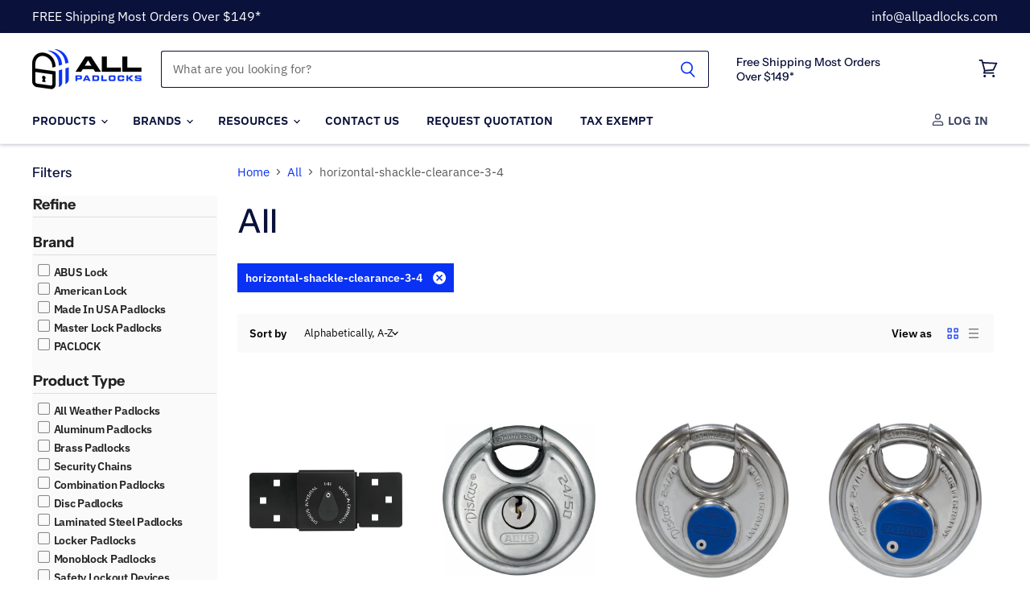

--- FILE ---
content_type: text/javascript;charset=UTF-8
request_url: https://www.shopperapproved.com/widgets/aggregates/36827/9200782535.js
body_size: -214
content:

//Write to /var/www/releases/7546_49102e140f871151b67a71fe3ea626837b2abc3a/cached/widgets/aggregates/36827/9200782535.js
var sa_cached = false;

var sa_filename = '/widgets/aggregates/36827/9200782535.js';
(function(){//No reviews. 0 : 1 
// Cached 2026-01-16 11:59:26



if (typeof(sa_cached) == 'undefined') {
    sa_cached = '1';
}
else {
    sa_cached = (sa_cached) ? '1' : '0';
}
if (typeof(sa_filename) != 'undefined') {
    const sa_this = document.querySelector('script[src*="'+sa_filename+'"]');
    let sa_file = (sa_this) ? sa_this.getAttribute('src'): null;
    if (!sa_file) {
        sa_file = sa_filename;
    }
}
}) ();


--- FILE ---
content_type: text/javascript;charset=UTF-8
request_url: https://www.shopperapproved.com/widgets/aggregates/36827/4127323847.js
body_size: -214
content:

//Write to /var/www/releases/7546_49102e140f871151b67a71fe3ea626837b2abc3a/cached/widgets/aggregates/36827/4127323847.js
var sa_cached = false;

var sa_filename = '/widgets/aggregates/36827/4127323847.js';
(function(){//No reviews. 0 : 1 
// Cached 2026-01-16 11:59:26



if (typeof(sa_cached) == 'undefined') {
    sa_cached = '1';
}
else {
    sa_cached = (sa_cached) ? '1' : '0';
}
if (typeof(sa_filename) != 'undefined') {
    const sa_this = document.querySelector('script[src*="'+sa_filename+'"]');
    let sa_file = (sa_this) ? sa_this.getAttribute('src'): null;
    if (!sa_file) {
        sa_file = sa_filename;
    }
}
}) ();


--- FILE ---
content_type: text/javascript;charset=UTF-8
request_url: https://www.shopperapproved.com/widgets/aggregates/36827/4127282183.js
body_size: 67
content:

//Write to /var/www/releases/7546_49102e140f871151b67a71fe3ea626837b2abc3a/cached/widgets/aggregates/36827/4127282183.js
var sa_cached = false;

var sa_filename = '/widgets/aggregates/36827/4127282183.js';
(function(){// Cached 2026-01-16 11:59:26


let html = '<div tabindex=\'0\' aria-label=\'5-star overall rating\' id=\"sa_grp_4127282183\" class=\"group-stars\"><span class=\"on\"></span><span class=\"on\"></span><span class=\"on\"></span><span class=\"on\"></span><span class=\"on\"></span><span class=\"ind_cnt low\"><span class=\"ind_cnt_num\">2</span> <span class=\"ind_cnt_desc\">reviews</span></span></div>';

let starContainers = document.querySelectorAll('.star_container.' + CSS.escape('4127282183'));
for (let i = 0; i < starContainers.length; i++) {
    starContainers[i].innerHTML = html;
}

if (typeof(sa_filled_aggregate) == 'undefined') {
    //let sa_filled_aggregate = {};
	let sa_filled_aggregate = [];
    sa_filled_aggregate['4127282183'] = { 'Count':2, 'Average':5 };
} else {
    sa_filled_aggregate['4127282183'] = { 'Count':2, 'Average':5 };
}
    


if (typeof(sa_cached) == 'undefined') {
    sa_cached = '1';
}
else {
    sa_cached = (sa_cached) ? '1' : '0';
}
if (typeof(sa_filename) != 'undefined') {
    const sa_this = document.querySelector('script[src*="'+sa_filename+'"]');
    let sa_file = (sa_this) ? sa_this.getAttribute('src'): null;
    if (!sa_file) {
        sa_file = sa_filename;
    }
}
}) ();


--- FILE ---
content_type: text/javascript;charset=UTF-8
request_url: https://www.shopperapproved.com/widgets/aggregates/36827/6642826695.js
body_size: -210
content:

//Write to /var/www/releases/7546_49102e140f871151b67a71fe3ea626837b2abc3a/cached/widgets/aggregates/36827/6642826695.js
var sa_cached = false;

var sa_filename = '/widgets/aggregates/36827/6642826695.js';
(function(){//No reviews. 0 : 1 
// Cached 2026-01-16 11:59:26



if (typeof(sa_cached) == 'undefined') {
    sa_cached = '1';
}
else {
    sa_cached = (sa_cached) ? '1' : '0';
}
if (typeof(sa_filename) != 'undefined') {
    const sa_this = document.querySelector('script[src*="'+sa_filename+'"]');
    let sa_file = (sa_this) ? sa_this.getAttribute('src'): null;
    if (!sa_file) {
        sa_file = sa_filename;
    }
}
}) ();


--- FILE ---
content_type: text/javascript;charset=UTF-8
request_url: https://www.shopperapproved.com/widgets/aggregates/36827/4127290183.js
body_size: -214
content:

//Write to /var/www/releases/7546_49102e140f871151b67a71fe3ea626837b2abc3a/cached/widgets/aggregates/36827/4127290183.js
var sa_cached = false;

var sa_filename = '/widgets/aggregates/36827/4127290183.js';
(function(){//No reviews. 0 : 1 
// Cached 2026-01-16 11:59:25



if (typeof(sa_cached) == 'undefined') {
    sa_cached = '1';
}
else {
    sa_cached = (sa_cached) ? '1' : '0';
}
if (typeof(sa_filename) != 'undefined') {
    const sa_this = document.querySelector('script[src*="'+sa_filename+'"]');
    let sa_file = (sa_this) ? sa_this.getAttribute('src'): null;
    if (!sa_file) {
        sa_file = sa_filename;
    }
}
}) ();


--- FILE ---
content_type: text/javascript;charset=UTF-8
request_url: https://www.shopperapproved.com/widgets/aggregates/36827/4127609415.js
body_size: -191
content:

//Write to /var/www/releases/7546_49102e140f871151b67a71fe3ea626837b2abc3a/cached/widgets/aggregates/36827/4127609415.js
var sa_cached = false;

var sa_filename = '/widgets/aggregates/36827/4127609415.js';
(function(){//No reviews. 0 : 1 
// Cached 2026-01-16 12:29:25



if (typeof(sa_cached) == 'undefined') {
    sa_cached = '1';
}
else {
    sa_cached = (sa_cached) ? '1' : '0';
}
if (typeof(sa_filename) != 'undefined') {
    const sa_this = document.querySelector('script[src*="'+sa_filename+'"]');
    let sa_file = (sa_this) ? sa_this.getAttribute('src'): null;
    if (!sa_file) {
        sa_file = sa_filename;
    }
}
}) ();


--- FILE ---
content_type: text/javascript;charset=UTF-8
request_url: https://www.shopperapproved.com/widgets/aggregates/36827/6518285063.js
body_size: -187
content:

//Write to /var/www/releases/7546_49102e140f871151b67a71fe3ea626837b2abc3a/cached/widgets/aggregates/36827/6518285063.js
var sa_cached = false;

var sa_filename = '/widgets/aggregates/36827/6518285063.js';
(function(){//No reviews. 0 : 1 
// Cached 2026-01-16 10:21:48



if (typeof(sa_cached) == 'undefined') {
    sa_cached = '1';
}
else {
    sa_cached = (sa_cached) ? '1' : '0';
}
if (typeof(sa_filename) != 'undefined') {
    const sa_this = document.querySelector('script[src*="'+sa_filename+'"]');
    let sa_file = (sa_this) ? sa_this.getAttribute('src'): null;
    if (!sa_file) {
        sa_file = sa_filename;
    }
}
}) ();


--- FILE ---
content_type: text/javascript;charset=UTF-8
request_url: https://www.shopperapproved.com/widgets/aggregates/36827/6642689991.js
body_size: 86
content:

//Write to /var/www/releases/7546_49102e140f871151b67a71fe3ea626837b2abc3a/cached/widgets/aggregates/36827/6642689991.js
var sa_cached = false;

var sa_filename = '/widgets/aggregates/36827/6642689991.js';
(function(){// Cached 2026-01-16 11:22:43


let html = '<div tabindex=\'0\' aria-label=\'5-star overall rating\' id=\"sa_grp_6642689991\" class=\"group-stars\"><span class=\"on\"></span><span class=\"on\"></span><span class=\"on\"></span><span class=\"on\"></span><span class=\"on\"></span><span class=\"ind_cnt low\"><span class=\"ind_cnt_num\">3</span> <span class=\"ind_cnt_desc\">reviews</span></span></div>';

let starContainers = document.querySelectorAll('.star_container.' + CSS.escape('6642689991'));
for (let i = 0; i < starContainers.length; i++) {
    starContainers[i].innerHTML = html;
}

if (typeof(sa_filled_aggregate) == 'undefined') {
    //let sa_filled_aggregate = {};
	let sa_filled_aggregate = [];
    sa_filled_aggregate['6642689991'] = { 'Count':3, 'Average':5 };
} else {
    sa_filled_aggregate['6642689991'] = { 'Count':3, 'Average':5 };
}
    


if (typeof(sa_cached) == 'undefined') {
    sa_cached = '1';
}
else {
    sa_cached = (sa_cached) ? '1' : '0';
}
if (typeof(sa_filename) != 'undefined') {
    const sa_this = document.querySelector('script[src*="'+sa_filename+'"]');
    let sa_file = (sa_this) ? sa_this.getAttribute('src'): null;
    if (!sa_file) {
        sa_file = sa_filename;
    }
}
}) ();


--- FILE ---
content_type: text/javascript;charset=UTF-8
request_url: https://www.shopperapproved.com/widgets/aggregates/36827/4127625991.js
body_size: -188
content:

//Write to /var/www/releases/7546_49102e140f871151b67a71fe3ea626837b2abc3a/cached/widgets/aggregates/36827/4127625991.js
var sa_cached = false;

var sa_filename = '/widgets/aggregates/36827/4127625991.js';
(function(){//No reviews. 0 : 1 
// Cached 2026-01-16 12:21:11



if (typeof(sa_cached) == 'undefined') {
    sa_cached = '1';
}
else {
    sa_cached = (sa_cached) ? '1' : '0';
}
if (typeof(sa_filename) != 'undefined') {
    const sa_this = document.querySelector('script[src*="'+sa_filename+'"]');
    let sa_file = (sa_this) ? sa_this.getAttribute('src'): null;
    if (!sa_file) {
        sa_file = sa_filename;
    }
}
}) ();


--- FILE ---
content_type: text/javascript;charset=UTF-8
request_url: https://www.shopperapproved.com/widgets/aggregates/36827/7564482543810.js
body_size: 98
content:

//Write to /var/www/releases/7546_49102e140f871151b67a71fe3ea626837b2abc3a/cached/widgets/aggregates/36827/7564482543810.js
var sa_cached = false;

var sa_filename = '/widgets/aggregates/36827/7564482543810.js';
(function(){// Cached 2026-01-16 12:56:26


let html = '<div tabindex=\'0\' aria-label=\'4-star overall rating\' id=\"sa_grp_7564482543810\" class=\"group-stars\"><span class=\"on\"></span><span class=\"on\"></span><span class=\"on\"></span><span class=\"on\"></span><span style=\"\" class=\"off\"></span><span class=\"ind_cnt low\"><span class=\"ind_cnt_num\">1</span> <span class=\"ind_cnt_desc\">review</span></span></div>';

let starContainers = document.querySelectorAll('.star_container.' + CSS.escape('7564482543810'));
for (let i = 0; i < starContainers.length; i++) {
    starContainers[i].innerHTML = html;
}

if (typeof(sa_filled_aggregate) == 'undefined') {
    //let sa_filled_aggregate = {};
	let sa_filled_aggregate = [];
    sa_filled_aggregate['7564482543810'] = { 'Count':1, 'Average':4 };
} else {
    sa_filled_aggregate['7564482543810'] = { 'Count':1, 'Average':4 };
}
    


if (typeof(sa_cached) == 'undefined') {
    sa_cached = '1';
}
else {
    sa_cached = (sa_cached) ? '1' : '0';
}
if (typeof(sa_filename) != 'undefined') {
    const sa_this = document.querySelector('script[src*="'+sa_filename+'"]');
    let sa_file = (sa_this) ? sa_this.getAttribute('src'): null;
    if (!sa_file) {
        sa_file = sa_filename;
    }
}
}) ();


--- FILE ---
content_type: text/javascript;charset=UTF-8
request_url: https://www.shopperapproved.com/widgets/aggregates/36827/4127619783.js
body_size: 98
content:

//Write to /var/www/releases/7546_49102e140f871151b67a71fe3ea626837b2abc3a/cached/widgets/aggregates/36827/4127619783.js
var sa_cached = false;

var sa_filename = '/widgets/aggregates/36827/4127619783.js';
(function(){// Cached 2026-01-16 13:34:22


let html = '<div tabindex=\'0\' aria-label=\'1-star overall rating\' id=\"sa_grp_4127619783\" class=\"group-stars\"><span class=\"on\"></span><span style=\"\" class=\"off\"></span><span style=\"\" class=\"off\"></span><span style=\"\" class=\"off\"></span><span style=\"\" class=\"off\"></span><span class=\"ind_cnt low\"><span class=\"ind_cnt_num\">1</span> <span class=\"ind_cnt_desc\">review</span></span></div>';

let starContainers = document.querySelectorAll('.star_container.' + CSS.escape('4127619783'));
for (let i = 0; i < starContainers.length; i++) {
    starContainers[i].innerHTML = html;
}

if (typeof(sa_filled_aggregate) == 'undefined') {
    //let sa_filled_aggregate = {};
	let sa_filled_aggregate = [];
    sa_filled_aggregate['4127619783'] = { 'Count':1, 'Average':1 };
} else {
    sa_filled_aggregate['4127619783'] = { 'Count':1, 'Average':1 };
}
    


if (typeof(sa_cached) == 'undefined') {
    sa_cached = '1';
}
else {
    sa_cached = (sa_cached) ? '1' : '0';
}
if (typeof(sa_filename) != 'undefined') {
    const sa_this = document.querySelector('script[src*="'+sa_filename+'"]');
    let sa_file = (sa_this) ? sa_this.getAttribute('src'): null;
    if (!sa_file) {
        sa_file = sa_filename;
    }
}
}) ();


--- FILE ---
content_type: text/javascript;charset=UTF-8
request_url: https://www.shopperapproved.com/widgets/aggregates/36827/6441520647.js
body_size: 86
content:

//Write to /var/www/releases/7546_49102e140f871151b67a71fe3ea626837b2abc3a/cached/widgets/aggregates/36827/6441520647.js
var sa_cached = false;

var sa_filename = '/widgets/aggregates/36827/6441520647.js';
(function(){// Cached 2026-01-16 11:58:43


let html = '<div tabindex=\'0\' aria-label=\'5-star overall rating\' id=\"sa_grp_6441520647\" class=\"group-stars\"><span class=\"on\"></span><span class=\"on\"></span><span class=\"on\"></span><span class=\"on\"></span><span class=\"on\"></span><span class=\"ind_cnt low\"><span class=\"ind_cnt_num\">5</span> <span class=\"ind_cnt_desc\">reviews</span></span></div>';

let starContainers = document.querySelectorAll('.star_container.' + CSS.escape('6441520647'));
for (let i = 0; i < starContainers.length; i++) {
    starContainers[i].innerHTML = html;
}

if (typeof(sa_filled_aggregate) == 'undefined') {
    //let sa_filled_aggregate = {};
	let sa_filled_aggregate = [];
    sa_filled_aggregate['6441520647'] = { 'Count':5, 'Average':5 };
} else {
    sa_filled_aggregate['6441520647'] = { 'Count':5, 'Average':5 };
}
    


if (typeof(sa_cached) == 'undefined') {
    sa_cached = '1';
}
else {
    sa_cached = (sa_cached) ? '1' : '0';
}
if (typeof(sa_filename) != 'undefined') {
    const sa_this = document.querySelector('script[src*="'+sa_filename+'"]');
    let sa_file = (sa_this) ? sa_this.getAttribute('src'): null;
    if (!sa_file) {
        sa_file = sa_filename;
    }
}
}) ();


--- FILE ---
content_type: text/javascript;charset=UTF-8
request_url: https://www.shopperapproved.com/widgets/aggregates/36827/6353833543.js
body_size: 86
content:

//Write to /var/www/releases/7546_49102e140f871151b67a71fe3ea626837b2abc3a/cached/widgets/aggregates/36827/6353833543.js
var sa_cached = false;

var sa_filename = '/widgets/aggregates/36827/6353833543.js';
(function(){// Cached 2026-01-16 12:55:49


let html = '<div tabindex=\'0\' aria-label=\'5-star overall rating\' id=\"sa_grp_6353833543\" class=\"group-stars\"><span class=\"on\"></span><span class=\"on\"></span><span class=\"on\"></span><span class=\"on\"></span><span class=\"on\"></span><span class=\"ind_cnt low\"><span class=\"ind_cnt_num\">5</span> <span class=\"ind_cnt_desc\">reviews</span></span></div>';

let starContainers = document.querySelectorAll('.star_container.' + CSS.escape('6353833543'));
for (let i = 0; i < starContainers.length; i++) {
    starContainers[i].innerHTML = html;
}

if (typeof(sa_filled_aggregate) == 'undefined') {
    //let sa_filled_aggregate = {};
	let sa_filled_aggregate = [];
    sa_filled_aggregate['6353833543'] = { 'Count':5, 'Average':5 };
} else {
    sa_filled_aggregate['6353833543'] = { 'Count':5, 'Average':5 };
}
    


if (typeof(sa_cached) == 'undefined') {
    sa_cached = '1';
}
else {
    sa_cached = (sa_cached) ? '1' : '0';
}
if (typeof(sa_filename) != 'undefined') {
    const sa_this = document.querySelector('script[src*="'+sa_filename+'"]');
    let sa_file = (sa_this) ? sa_this.getAttribute('src'): null;
    if (!sa_file) {
        sa_file = sa_filename;
    }
}
}) ();


--- FILE ---
content_type: text/javascript;charset=UTF-8
request_url: https://www.shopperapproved.com/widgets/aggregates/36827/4127614471.js
body_size: 90
content:

//Write to /var/www/releases/7546_49102e140f871151b67a71fe3ea626837b2abc3a/cached/widgets/aggregates/36827/4127614471.js
var sa_cached = false;

var sa_filename = '/widgets/aggregates/36827/4127614471.js';
(function(){// Cached 2026-01-16 12:21:12


let html = '<div tabindex=\'0\' aria-label=\'5-star overall rating\' id=\"sa_grp_4127614471\" class=\"group-stars\"><span class=\"on\"></span><span class=\"on\"></span><span class=\"on\"></span><span class=\"on\"></span><span class=\"on\"></span><span class=\"ind_cnt low\"><span class=\"ind_cnt_num\">4</span> <span class=\"ind_cnt_desc\">reviews</span></span></div>';

let starContainers = document.querySelectorAll('.star_container.' + CSS.escape('4127614471'));
for (let i = 0; i < starContainers.length; i++) {
    starContainers[i].innerHTML = html;
}

if (typeof(sa_filled_aggregate) == 'undefined') {
    //let sa_filled_aggregate = {};
	let sa_filled_aggregate = [];
    sa_filled_aggregate['4127614471'] = { 'Count':4, 'Average':5 };
} else {
    sa_filled_aggregate['4127614471'] = { 'Count':4, 'Average':5 };
}
    


if (typeof(sa_cached) == 'undefined') {
    sa_cached = '1';
}
else {
    sa_cached = (sa_cached) ? '1' : '0';
}
if (typeof(sa_filename) != 'undefined') {
    const sa_this = document.querySelector('script[src*="'+sa_filename+'"]');
    let sa_file = (sa_this) ? sa_this.getAttribute('src'): null;
    if (!sa_file) {
        sa_file = sa_filename;
    }
}
}) ();


--- FILE ---
content_type: text/javascript;charset=UTF-8
request_url: https://www.shopperapproved.com/widgets/aggregates/36827/8236494684454.js
body_size: -161
content:

//Write to /var/www/releases/7546_49102e140f871151b67a71fe3ea626837b2abc3a/cached/widgets/aggregates/36827/8236494684454.js
var sa_cached = false;

var sa_filename = '/widgets/aggregates/36827/8236494684454.js';
(function(){//No reviews. 0 : 1 
// Cached 2026-01-16 11:28:35



if (typeof(sa_cached) == 'undefined') {
    sa_cached = '1';
}
else {
    sa_cached = (sa_cached) ? '1' : '0';
}
if (typeof(sa_filename) != 'undefined') {
    const sa_this = document.querySelector('script[src*="'+sa_filename+'"]');
    let sa_file = (sa_this) ? sa_this.getAttribute('src'): null;
    if (!sa_file) {
        sa_file = sa_filename;
    }
}
}) ();


--- FILE ---
content_type: text/javascript
request_url: https://allpadlocks.com/cdn/shop/t/50/assets/globo.options.data.min.js?v=165086064665794094381750109152
body_size: -428
content:
Globo.Options.options[105183] = {"elements":[{"id":"file-1","type":"file","label":"Photo (JPG or PNG)","label_on_cart":"Photo","required":false,"hidden_label":false,"allowed_extensions":["jpeg","jpg","png"],"placeholder":"or drop files to upload","helptext":"","class_name":"","columnWidth":100}],"add-elements":null,"watermark":{"remove_watermark":false},"products":{"rule":{"manual":{"enable":true,"ids":[6353588935]},"automate":{"enable":false,"operator":"and","conditions":[{"select":"TITLE","where":"EQUALS","value":null}]},"all":{"enable":false}}}}


--- FILE ---
content_type: text/javascript;charset=UTF-8
request_url: https://www.shopperapproved.com/widgets/aggregates/36827/7968756679.js
body_size: 90
content:

//Write to /var/www/releases/7546_49102e140f871151b67a71fe3ea626837b2abc3a/cached/widgets/aggregates/36827/7968756679.js
var sa_cached = false;

var sa_filename = '/widgets/aggregates/36827/7968756679.js';
(function(){// Cached 2026-01-16 11:13:55


let html = '<div tabindex=\'0\' aria-label=\'5-star overall rating\' id=\"sa_grp_7968756679\" class=\"group-stars\"><span class=\"on\"></span><span class=\"on\"></span><span class=\"on\"></span><span class=\"on\"></span><span class=\"on\"></span><span class=\"ind_cnt high\"><span class=\"ind_cnt_num\">19</span> <span class=\"ind_cnt_desc\">reviews</span></span></div>';

let starContainers = document.querySelectorAll('.star_container.' + CSS.escape('7968756679'));
for (let i = 0; i < starContainers.length; i++) {
    starContainers[i].innerHTML = html;
}

if (typeof(sa_filled_aggregate) == 'undefined') {
    //let sa_filled_aggregate = {};
	let sa_filled_aggregate = [];
    sa_filled_aggregate['7968756679'] = { 'Count':19, 'Average':5 };
} else {
    sa_filled_aggregate['7968756679'] = { 'Count':19, 'Average':5 };
}
    


if (typeof(sa_cached) == 'undefined') {
    sa_cached = '1';
}
else {
    sa_cached = (sa_cached) ? '1' : '0';
}
if (typeof(sa_filename) != 'undefined') {
    const sa_this = document.querySelector('script[src*="'+sa_filename+'"]');
    let sa_file = (sa_this) ? sa_this.getAttribute('src'): null;
    if (!sa_file) {
        sa_file = sa_filename;
    }
}
}) ();


--- FILE ---
content_type: text/javascript;charset=UTF-8
request_url: https://www.shopperapproved.com/widgets/aggregates/36827/7004087111.js
body_size: 76
content:

//Write to /var/www/releases/7546_49102e140f871151b67a71fe3ea626837b2abc3a/cached/widgets/aggregates/36827/7004087111.js
var sa_cached = false;

var sa_filename = '/widgets/aggregates/36827/7004087111.js';
(function(){// Cached 2026-01-16 11:45:24


let html = '<div tabindex=\'0\' aria-label=\'4-star overall rating\' id=\"sa_grp_7004087111\" class=\"group-stars\"><span class=\"on\"></span><span class=\"on\"></span><span class=\"on\"></span><span class=\"on\"></span><span style=\"\" class=\"off\"></span><span class=\"ind_cnt low\"><span class=\"ind_cnt_num\">1</span> <span class=\"ind_cnt_desc\">review</span></span></div>';

let starContainers = document.querySelectorAll('.star_container.' + CSS.escape('7004087111'));
for (let i = 0; i < starContainers.length; i++) {
    starContainers[i].innerHTML = html;
}

if (typeof(sa_filled_aggregate) == 'undefined') {
    //let sa_filled_aggregate = {};
	let sa_filled_aggregate = [];
    sa_filled_aggregate['7004087111'] = { 'Count':1, 'Average':4 };
} else {
    sa_filled_aggregate['7004087111'] = { 'Count':1, 'Average':4 };
}
    


if (typeof(sa_cached) == 'undefined') {
    sa_cached = '1';
}
else {
    sa_cached = (sa_cached) ? '1' : '0';
}
if (typeof(sa_filename) != 'undefined') {
    const sa_this = document.querySelector('script[src*="'+sa_filename+'"]');
    let sa_file = (sa_this) ? sa_this.getAttribute('src'): null;
    if (!sa_file) {
        sa_file = sa_filename;
    }
}
}) ();


--- FILE ---
content_type: text/javascript;charset=UTF-8
request_url: https://www.shopperapproved.com/widgets/aggregates/36827/8182682026278.js
body_size: -191
content:

//Write to /var/www/releases/7546_49102e140f871151b67a71fe3ea626837b2abc3a/cached/widgets/aggregates/36827/8182682026278.js
var sa_cached = false;

var sa_filename = '/widgets/aggregates/36827/8182682026278.js';
(function(){//No reviews. 0 : 1 
// Cached 2026-01-16 11:08:32



if (typeof(sa_cached) == 'undefined') {
    sa_cached = '1';
}
else {
    sa_cached = (sa_cached) ? '1' : '0';
}
if (typeof(sa_filename) != 'undefined') {
    const sa_this = document.querySelector('script[src*="'+sa_filename+'"]');
    let sa_file = (sa_this) ? sa_this.getAttribute('src'): null;
    if (!sa_file) {
        sa_file = sa_filename;
    }
}
}) ();


--- FILE ---
content_type: text/javascript;charset=UTF-8
request_url: https://www.shopperapproved.com/widgets/aggregates/36827/7564529139906.js
body_size: -212
content:

//Write to /var/www/releases/7546_49102e140f871151b67a71fe3ea626837b2abc3a/cached/widgets/aggregates/36827/7564529139906.js
var sa_cached = false;

var sa_filename = '/widgets/aggregates/36827/7564529139906.js';
(function(){//No reviews. 0 : 1 
// Cached 2026-01-16 14:14:38



if (typeof(sa_cached) == 'undefined') {
    sa_cached = '1';
}
else {
    sa_cached = (sa_cached) ? '1' : '0';
}
if (typeof(sa_filename) != 'undefined') {
    const sa_this = document.querySelector('script[src*="'+sa_filename+'"]');
    let sa_file = (sa_this) ? sa_this.getAttribute('src'): null;
    if (!sa_file) {
        sa_file = sa_filename;
    }
}
}) ();


--- FILE ---
content_type: text/javascript;charset=UTF-8
request_url: https://www.shopperapproved.com/widgets/aggregates/36827/7564474777794.js
body_size: 102
content:

//Write to /var/www/releases/7546_49102e140f871151b67a71fe3ea626837b2abc3a/cached/widgets/aggregates/36827/7564474777794.js
var sa_cached = false;

var sa_filename = '/widgets/aggregates/36827/7564474777794.js';
(function(){// Cached 2026-01-16 10:58:04


let html = '<div tabindex=\'0\' aria-label=\'4-star overall rating\' id=\"sa_grp_7564474777794\" class=\"group-stars\"><span class=\"on\"></span><span class=\"on\"></span><span class=\"on\"></span><span class=\"on\"></span><span style=\"\" class=\"off\"></span><span class=\"ind_cnt low\"><span class=\"ind_cnt_num\">1</span> <span class=\"ind_cnt_desc\">review</span></span></div>';

let starContainers = document.querySelectorAll('.star_container.' + CSS.escape('7564474777794'));
for (let i = 0; i < starContainers.length; i++) {
    starContainers[i].innerHTML = html;
}

if (typeof(sa_filled_aggregate) == 'undefined') {
    //let sa_filled_aggregate = {};
	let sa_filled_aggregate = [];
    sa_filled_aggregate['7564474777794'] = { 'Count':1, 'Average':4 };
} else {
    sa_filled_aggregate['7564474777794'] = { 'Count':1, 'Average':4 };
}
    


if (typeof(sa_cached) == 'undefined') {
    sa_cached = '1';
}
else {
    sa_cached = (sa_cached) ? '1' : '0';
}
if (typeof(sa_filename) != 'undefined') {
    const sa_this = document.querySelector('script[src*="'+sa_filename+'"]');
    let sa_file = (sa_this) ? sa_this.getAttribute('src'): null;
    if (!sa_file) {
        sa_file = sa_filename;
    }
}
}) ();


--- FILE ---
content_type: text/javascript;charset=UTF-8
request_url: https://www.shopperapproved.com/widgets/aggregates/36827/6548361095.js
body_size: -191
content:

//Write to /var/www/releases/7546_49102e140f871151b67a71fe3ea626837b2abc3a/cached/widgets/aggregates/36827/6548361095.js
var sa_cached = false;

var sa_filename = '/widgets/aggregates/36827/6548361095.js';
(function(){//No reviews. 0 : 1 
// Cached 2026-01-16 11:59:25



if (typeof(sa_cached) == 'undefined') {
    sa_cached = '1';
}
else {
    sa_cached = (sa_cached) ? '1' : '0';
}
if (typeof(sa_filename) != 'undefined') {
    const sa_this = document.querySelector('script[src*="'+sa_filename+'"]');
    let sa_file = (sa_this) ? sa_this.getAttribute('src'): null;
    if (!sa_file) {
        sa_file = sa_filename;
    }
}
}) ();


--- FILE ---
content_type: text/javascript;charset=UTF-8
request_url: https://www.shopperapproved.com/widgets/aggregates/36827/7003974599.js
body_size: -180
content:

//Write to /var/www/releases/7546_49102e140f871151b67a71fe3ea626837b2abc3a/cached/widgets/aggregates/36827/7003974599.js
var sa_cached = false;

var sa_filename = '/widgets/aggregates/36827/7003974599.js';
(function(){//No reviews. 0 : 1 
// Cached 2026-01-16 11:45:24



if (typeof(sa_cached) == 'undefined') {
    sa_cached = '1';
}
else {
    sa_cached = (sa_cached) ? '1' : '0';
}
if (typeof(sa_filename) != 'undefined') {
    const sa_this = document.querySelector('script[src*="'+sa_filename+'"]');
    let sa_file = (sa_this) ? sa_this.getAttribute('src'): null;
    if (!sa_file) {
        sa_file = sa_filename;
    }
}
}) ();


--- FILE ---
content_type: text/javascript;charset=UTF-8
request_url: https://www.shopperapproved.com/widgets/aggregates/36827/6614475207.js
body_size: -192
content:

//Write to /var/www/releases/7546_49102e140f871151b67a71fe3ea626837b2abc3a/cached/widgets/aggregates/36827/6614475207.js
var sa_cached = false;

var sa_filename = '/widgets/aggregates/36827/6614475207.js';
(function(){//No reviews. 0 : 1 
// Cached 2026-01-16 11:59:26



if (typeof(sa_cached) == 'undefined') {
    sa_cached = '1';
}
else {
    sa_cached = (sa_cached) ? '1' : '0';
}
if (typeof(sa_filename) != 'undefined') {
    const sa_this = document.querySelector('script[src*="'+sa_filename+'"]');
    let sa_file = (sa_this) ? sa_this.getAttribute('src'): null;
    if (!sa_file) {
        sa_file = sa_filename;
    }
}
}) ();


--- FILE ---
content_type: text/javascript;charset=UTF-8
request_url: https://www.shopperapproved.com/widgets/aggregates/36827/6473302919.js
body_size: -214
content:

//Write to /var/www/releases/7546_49102e140f871151b67a71fe3ea626837b2abc3a/cached/widgets/aggregates/36827/6473302919.js
var sa_cached = false;

var sa_filename = '/widgets/aggregates/36827/6473302919.js';
(function(){//No reviews. 0 : 1 
// Cached 2026-01-16 11:59:26



if (typeof(sa_cached) == 'undefined') {
    sa_cached = '1';
}
else {
    sa_cached = (sa_cached) ? '1' : '0';
}
if (typeof(sa_filename) != 'undefined') {
    const sa_this = document.querySelector('script[src*="'+sa_filename+'"]');
    let sa_file = (sa_this) ? sa_this.getAttribute('src'): null;
    if (!sa_file) {
        sa_file = sa_filename;
    }
}
}) ();


--- FILE ---
content_type: text/javascript;charset=UTF-8
request_url: https://www.shopperapproved.com/widgets/aggregates/36827/8722224939302.js
body_size: -208
content:

//Write to /var/www/releases/7546_49102e140f871151b67a71fe3ea626837b2abc3a/cached/widgets/aggregates/36827/8722224939302.js
var sa_cached = false;

var sa_filename = '/widgets/aggregates/36827/8722224939302.js';
(function(){//No reviews. 0 : 1 
// Cached 2026-01-16 10:58:04



if (typeof(sa_cached) == 'undefined') {
    sa_cached = '1';
}
else {
    sa_cached = (sa_cached) ? '1' : '0';
}
if (typeof(sa_filename) != 'undefined') {
    const sa_this = document.querySelector('script[src*="'+sa_filename+'"]');
    let sa_file = (sa_this) ? sa_this.getAttribute('src'): null;
    if (!sa_file) {
        sa_file = sa_filename;
    }
}
}) ();


--- FILE ---
content_type: text/javascript;charset=UTF-8
request_url: https://www.shopperapproved.com/widgets/aggregates/36827/5389205959.js
body_size: 59
content:

//Write to /var/www/releases/7546_49102e140f871151b67a71fe3ea626837b2abc3a/cached/widgets/aggregates/36827/5389205959.js
var sa_cached = false;

var sa_filename = '/widgets/aggregates/36827/5389205959.js';
(function(){// Cached 2026-01-16 14:14:38


let html = '<div tabindex=\'0\' aria-label=\'5-star overall rating\' id=\"sa_grp_5389205959\" class=\"group-stars\"><span class=\"on\"></span><span class=\"on\"></span><span class=\"on\"></span><span class=\"on\"></span><span class=\"on\"></span><span class=\"ind_cnt low\"><span class=\"ind_cnt_num\">3</span> <span class=\"ind_cnt_desc\">reviews</span></span></div>';

let starContainers = document.querySelectorAll('.star_container.' + CSS.escape('5389205959'));
for (let i = 0; i < starContainers.length; i++) {
    starContainers[i].innerHTML = html;
}

if (typeof(sa_filled_aggregate) == 'undefined') {
    //let sa_filled_aggregate = {};
	let sa_filled_aggregate = [];
    sa_filled_aggregate['5389205959'] = { 'Count':3, 'Average':5 };
} else {
    sa_filled_aggregate['5389205959'] = { 'Count':3, 'Average':5 };
}
    


if (typeof(sa_cached) == 'undefined') {
    sa_cached = '1';
}
else {
    sa_cached = (sa_cached) ? '1' : '0';
}
if (typeof(sa_filename) != 'undefined') {
    const sa_this = document.querySelector('script[src*="'+sa_filename+'"]');
    let sa_file = (sa_this) ? sa_this.getAttribute('src'): null;
    if (!sa_file) {
        sa_file = sa_filename;
    }
}
}) ();


--- FILE ---
content_type: text/javascript;charset=UTF-8
request_url: https://www.shopperapproved.com/widgets/aggregates/36827/6642754759.js
body_size: -214
content:

//Write to /var/www/releases/7546_49102e140f871151b67a71fe3ea626837b2abc3a/cached/widgets/aggregates/36827/6642754759.js
var sa_cached = false;

var sa_filename = '/widgets/aggregates/36827/6642754759.js';
(function(){//No reviews. 0 : 1 
// Cached 2026-01-16 11:59:26



if (typeof(sa_cached) == 'undefined') {
    sa_cached = '1';
}
else {
    sa_cached = (sa_cached) ? '1' : '0';
}
if (typeof(sa_filename) != 'undefined') {
    const sa_this = document.querySelector('script[src*="'+sa_filename+'"]');
    let sa_file = (sa_this) ? sa_this.getAttribute('src'): null;
    if (!sa_file) {
        sa_file = sa_filename;
    }
}
}) ();


--- FILE ---
content_type: text/javascript;charset=UTF-8
request_url: https://www.shopperapproved.com/widgets/aggregates/36827/8925955883302.js
body_size: -211
content:

//Write to /var/www/releases/7546_49102e140f871151b67a71fe3ea626837b2abc3a/cached/widgets/aggregates/36827/8925955883302.js
var sa_cached = false;

var sa_filename = '/widgets/aggregates/36827/8925955883302.js';
(function(){//No reviews. 0 : 1 
// Cached 2026-01-16 11:28:35



if (typeof(sa_cached) == 'undefined') {
    sa_cached = '1';
}
else {
    sa_cached = (sa_cached) ? '1' : '0';
}
if (typeof(sa_filename) != 'undefined') {
    const sa_this = document.querySelector('script[src*="'+sa_filename+'"]');
    let sa_file = (sa_this) ? sa_this.getAttribute('src'): null;
    if (!sa_file) {
        sa_file = sa_filename;
    }
}
}) ();


--- FILE ---
content_type: text/javascript;charset=UTF-8
request_url: https://www.shopperapproved.com/widgets/aggregates/36827/4104885319.js
body_size: 64
content:

//Write to /var/www/releases/7546_49102e140f871151b67a71fe3ea626837b2abc3a/cached/widgets/aggregates/36827/4104885319.js
var sa_cached = false;

var sa_filename = '/widgets/aggregates/36827/4104885319.js';
(function(){// Cached 2026-01-16 11:59:26


let html = '<div tabindex=\'0\' aria-label=\'5-star overall rating\' id=\"sa_grp_4104885319\" class=\"group-stars\"><span class=\"on\"></span><span class=\"on\"></span><span class=\"on\"></span><span class=\"on\"></span><span class=\"on\"></span><span class=\"ind_cnt low\"><span class=\"ind_cnt_num\">1</span> <span class=\"ind_cnt_desc\">review</span></span></div>';

let starContainers = document.querySelectorAll('.star_container.' + CSS.escape('4104885319'));
for (let i = 0; i < starContainers.length; i++) {
    starContainers[i].innerHTML = html;
}

if (typeof(sa_filled_aggregate) == 'undefined') {
    //let sa_filled_aggregate = {};
	let sa_filled_aggregate = [];
    sa_filled_aggregate['4104885319'] = { 'Count':1, 'Average':5 };
} else {
    sa_filled_aggregate['4104885319'] = { 'Count':1, 'Average':5 };
}
    


if (typeof(sa_cached) == 'undefined') {
    sa_cached = '1';
}
else {
    sa_cached = (sa_cached) ? '1' : '0';
}
if (typeof(sa_filename) != 'undefined') {
    const sa_this = document.querySelector('script[src*="'+sa_filename+'"]');
    let sa_file = (sa_this) ? sa_this.getAttribute('src'): null;
    if (!sa_file) {
        sa_file = sa_filename;
    }
}
}) ();


--- FILE ---
content_type: text/javascript;charset=UTF-8
request_url: https://www.shopperapproved.com/widgets/aggregates/36827/7564486181058.js
body_size: 69
content:

//Write to /var/www/releases/7546_49102e140f871151b67a71fe3ea626837b2abc3a/cached/widgets/aggregates/36827/7564486181058.js
var sa_cached = false;

var sa_filename = '/widgets/aggregates/36827/7564486181058.js';
(function(){// Cached 2026-01-16 10:58:04


let html = '<div tabindex=\'0\' aria-label=\'5-star overall rating\' id=\"sa_grp_7564486181058\" class=\"group-stars\"><span class=\"on\"></span><span class=\"on\"></span><span class=\"on\"></span><span class=\"on\"></span><span class=\"on\"></span><span class=\"ind_cnt low\"><span class=\"ind_cnt_num\">1</span> <span class=\"ind_cnt_desc\">review</span></span></div>';

let starContainers = document.querySelectorAll('.star_container.' + CSS.escape('7564486181058'));
for (let i = 0; i < starContainers.length; i++) {
    starContainers[i].innerHTML = html;
}

if (typeof(sa_filled_aggregate) == 'undefined') {
    //let sa_filled_aggregate = {};
	let sa_filled_aggregate = [];
    sa_filled_aggregate['7564486181058'] = { 'Count':1, 'Average':5 };
} else {
    sa_filled_aggregate['7564486181058'] = { 'Count':1, 'Average':5 };
}
    


if (typeof(sa_cached) == 'undefined') {
    sa_cached = '1';
}
else {
    sa_cached = (sa_cached) ? '1' : '0';
}
if (typeof(sa_filename) != 'undefined') {
    const sa_this = document.querySelector('script[src*="'+sa_filename+'"]');
    let sa_file = (sa_this) ? sa_this.getAttribute('src'): null;
    if (!sa_file) {
        sa_file = sa_filename;
    }
}
}) ();


--- FILE ---
content_type: text/javascript;charset=UTF-8
request_url: https://www.shopperapproved.com/widgets/aggregates/36827/8180529856806.js
body_size: -212
content:

//Write to /var/www/releases/7546_49102e140f871151b67a71fe3ea626837b2abc3a/cached/widgets/aggregates/36827/8180529856806.js
var sa_cached = false;

var sa_filename = '/widgets/aggregates/36827/8180529856806.js';
(function(){//No reviews. 0 : 1 
// Cached 2026-01-16 11:13:55



if (typeof(sa_cached) == 'undefined') {
    sa_cached = '1';
}
else {
    sa_cached = (sa_cached) ? '1' : '0';
}
if (typeof(sa_filename) != 'undefined') {
    const sa_this = document.querySelector('script[src*="'+sa_filename+'"]');
    let sa_file = (sa_this) ? sa_this.getAttribute('src'): null;
    if (!sa_file) {
        sa_file = sa_filename;
    }
}
}) ();


--- FILE ---
content_type: text/javascript;charset=UTF-8
request_url: https://www.shopperapproved.com/widgets/aggregates/36827/4127254407.js
body_size: -214
content:

//Write to /var/www/releases/7546_49102e140f871151b67a71fe3ea626837b2abc3a/cached/widgets/aggregates/36827/4127254407.js
var sa_cached = false;

var sa_filename = '/widgets/aggregates/36827/4127254407.js';
(function(){//No reviews. 0 : 1 
// Cached 2026-01-16 11:59:26



if (typeof(sa_cached) == 'undefined') {
    sa_cached = '1';
}
else {
    sa_cached = (sa_cached) ? '1' : '0';
}
if (typeof(sa_filename) != 'undefined') {
    const sa_this = document.querySelector('script[src*="'+sa_filename+'"]');
    let sa_file = (sa_this) ? sa_this.getAttribute('src'): null;
    if (!sa_file) {
        sa_file = sa_filename;
    }
}
}) ();


--- FILE ---
content_type: text/javascript;charset=UTF-8
request_url: https://www.shopperapproved.com/widgets/aggregates/36827/6473420039.js
body_size: -214
content:

//Write to /var/www/releases/7546_49102e140f871151b67a71fe3ea626837b2abc3a/cached/widgets/aggregates/36827/6473420039.js
var sa_cached = false;

var sa_filename = '/widgets/aggregates/36827/6473420039.js';
(function(){//No reviews. 0 : 1 
// Cached 2026-01-16 11:59:26



if (typeof(sa_cached) == 'undefined') {
    sa_cached = '1';
}
else {
    sa_cached = (sa_cached) ? '1' : '0';
}
if (typeof(sa_filename) != 'undefined') {
    const sa_this = document.querySelector('script[src*="'+sa_filename+'"]');
    let sa_file = (sa_this) ? sa_this.getAttribute('src'): null;
    if (!sa_file) {
        sa_file = sa_filename;
    }
}
}) ();


--- FILE ---
content_type: text/javascript;charset=UTF-8
request_url: https://www.shopperapproved.com/widgets/aggregates/36827/6353999879.js
body_size: 90
content:

//Write to /var/www/releases/7546_49102e140f871151b67a71fe3ea626837b2abc3a/cached/widgets/aggregates/36827/6353999879.js
var sa_cached = false;

var sa_filename = '/widgets/aggregates/36827/6353999879.js';
(function(){// Cached 2026-01-16 14:09:59


let html = '<div tabindex=\'0\' aria-label=\'4.8-star overall rating\' id=\"sa_grp_6353999879\" class=\"group-stars\"><span class=\"on\"></span><span class=\"on\"></span><span class=\"on\"></span><span class=\"on\"></span><span class=\"on\"></span><span class=\"ind_cnt low\"><span class=\"ind_cnt_num\">5</span> <span class=\"ind_cnt_desc\">reviews</span></span></div>';

let starContainers = document.querySelectorAll('.star_container.' + CSS.escape('6353999879'));
for (let i = 0; i < starContainers.length; i++) {
    starContainers[i].innerHTML = html;
}

if (typeof(sa_filled_aggregate) == 'undefined') {
    //let sa_filled_aggregate = {};
	let sa_filled_aggregate = [];
    sa_filled_aggregate['6353999879'] = { 'Count':5, 'Average':4.8 };
} else {
    sa_filled_aggregate['6353999879'] = { 'Count':5, 'Average':4.8 };
}
    


if (typeof(sa_cached) == 'undefined') {
    sa_cached = '1';
}
else {
    sa_cached = (sa_cached) ? '1' : '0';
}
if (typeof(sa_filename) != 'undefined') {
    const sa_this = document.querySelector('script[src*="'+sa_filename+'"]');
    let sa_file = (sa_this) ? sa_this.getAttribute('src'): null;
    if (!sa_file) {
        sa_file = sa_filename;
    }
}
}) ();


--- FILE ---
content_type: text/javascript;charset=UTF-8
request_url: https://www.shopperapproved.com/widgets/aggregates/36827/7004216775.js
body_size: -188
content:

//Write to /var/www/releases/7546_49102e140f871151b67a71fe3ea626837b2abc3a/cached/widgets/aggregates/36827/7004216775.js
var sa_cached = false;

var sa_filename = '/widgets/aggregates/36827/7004216775.js';
(function(){//No reviews. 0 : 1 
// Cached 2026-01-16 11:28:26



if (typeof(sa_cached) == 'undefined') {
    sa_cached = '1';
}
else {
    sa_cached = (sa_cached) ? '1' : '0';
}
if (typeof(sa_filename) != 'undefined') {
    const sa_this = document.querySelector('script[src*="'+sa_filename+'"]');
    let sa_file = (sa_this) ? sa_this.getAttribute('src'): null;
    if (!sa_file) {
        sa_file = sa_filename;
    }
}
}) ();


--- FILE ---
content_type: text/javascript;charset=UTF-8
request_url: https://www.shopperapproved.com/widgets/aggregates/36827/7396094968002.js
body_size: 99
content:

//Write to /var/www/releases/7546_49102e140f871151b67a71fe3ea626837b2abc3a/cached/widgets/aggregates/36827/7396094968002.js
var sa_cached = false;

var sa_filename = '/widgets/aggregates/36827/7396094968002.js';
(function(){// Cached 2026-01-16 14:14:38


let html = '<div tabindex=\'0\' aria-label=\'5-star overall rating\' id=\"sa_grp_7396094968002\" class=\"group-stars\"><span class=\"on\"></span><span class=\"on\"></span><span class=\"on\"></span><span class=\"on\"></span><span class=\"on\"></span><span class=\"ind_cnt low\"><span class=\"ind_cnt_num\">7</span> <span class=\"ind_cnt_desc\">reviews</span></span></div>';

let starContainers = document.querySelectorAll('.star_container.' + CSS.escape('7396094968002'));
for (let i = 0; i < starContainers.length; i++) {
    starContainers[i].innerHTML = html;
}

if (typeof(sa_filled_aggregate) == 'undefined') {
    //let sa_filled_aggregate = {};
	let sa_filled_aggregate = [];
    sa_filled_aggregate['7396094968002'] = { 'Count':7, 'Average':5 };
} else {
    sa_filled_aggregate['7396094968002'] = { 'Count':7, 'Average':5 };
}
    


if (typeof(sa_cached) == 'undefined') {
    sa_cached = '1';
}
else {
    sa_cached = (sa_cached) ? '1' : '0';
}
if (typeof(sa_filename) != 'undefined') {
    const sa_this = document.querySelector('script[src*="'+sa_filename+'"]');
    let sa_file = (sa_this) ? sa_this.getAttribute('src'): null;
    if (!sa_file) {
        sa_file = sa_filename;
    }
}
}) ();


--- FILE ---
content_type: text/javascript;charset=UTF-8
request_url: https://www.shopperapproved.com/widgets/aggregates/36827/8925907091750.js
body_size: -179
content:

//Write to /var/www/releases/7546_49102e140f871151b67a71fe3ea626837b2abc3a/cached/widgets/aggregates/36827/8925907091750.js
var sa_cached = false;

var sa_filename = '/widgets/aggregates/36827/8925907091750.js';
(function(){//No reviews. 0 : 1 
// Cached 2026-01-16 14:14:38



if (typeof(sa_cached) == 'undefined') {
    sa_cached = '1';
}
else {
    sa_cached = (sa_cached) ? '1' : '0';
}
if (typeof(sa_filename) != 'undefined') {
    const sa_this = document.querySelector('script[src*="'+sa_filename+'"]');
    let sa_file = (sa_this) ? sa_this.getAttribute('src'): null;
    if (!sa_file) {
        sa_file = sa_filename;
    }
}
}) ();


--- FILE ---
content_type: text/javascript;charset=UTF-8
request_url: https://www.shopperapproved.com/widgets/aggregates/36827/8182572187942.js
body_size: -189
content:

//Write to /var/www/releases/7546_49102e140f871151b67a71fe3ea626837b2abc3a/cached/widgets/aggregates/36827/8182572187942.js
var sa_cached = false;

var sa_filename = '/widgets/aggregates/36827/8182572187942.js';
(function(){//No reviews. 0 : 1 
// Cached 2026-01-16 14:07:36



if (typeof(sa_cached) == 'undefined') {
    sa_cached = '1';
}
else {
    sa_cached = (sa_cached) ? '1' : '0';
}
if (typeof(sa_filename) != 'undefined') {
    const sa_this = document.querySelector('script[src*="'+sa_filename+'"]');
    let sa_file = (sa_this) ? sa_this.getAttribute('src'): null;
    if (!sa_file) {
        sa_file = sa_filename;
    }
}
}) ();


--- FILE ---
content_type: text/javascript;charset=UTF-8
request_url: https://www.shopperapproved.com/widgets/aggregates/36827/6642803655.js
body_size: -214
content:

//Write to /var/www/releases/7546_49102e140f871151b67a71fe3ea626837b2abc3a/cached/widgets/aggregates/36827/6642803655.js
var sa_cached = false;

var sa_filename = '/widgets/aggregates/36827/6642803655.js';
(function(){//No reviews. 0 : 1 
// Cached 2026-01-16 11:59:26



if (typeof(sa_cached) == 'undefined') {
    sa_cached = '1';
}
else {
    sa_cached = (sa_cached) ? '1' : '0';
}
if (typeof(sa_filename) != 'undefined') {
    const sa_this = document.querySelector('script[src*="'+sa_filename+'"]');
    let sa_file = (sa_this) ? sa_this.getAttribute('src'): null;
    if (!sa_file) {
        sa_file = sa_filename;
    }
}
}) ();


--- FILE ---
content_type: text/javascript;charset=UTF-8
request_url: https://www.shopperapproved.com/widgets/aggregates/36827/6642657415.js
body_size: 86
content:

//Write to /var/www/releases/7546_49102e140f871151b67a71fe3ea626837b2abc3a/cached/widgets/aggregates/36827/6642657415.js
var sa_cached = false;

var sa_filename = '/widgets/aggregates/36827/6642657415.js';
(function(){// Cached 2026-01-16 11:59:26


let html = '<div tabindex=\'0\' aria-label=\'5-star overall rating\' id=\"sa_grp_6642657415\" class=\"group-stars\"><span class=\"on\"></span><span class=\"on\"></span><span class=\"on\"></span><span class=\"on\"></span><span class=\"on\"></span><span class=\"ind_cnt low\"><span class=\"ind_cnt_num\">1</span> <span class=\"ind_cnt_desc\">review</span></span></div>';

let starContainers = document.querySelectorAll('.star_container.' + CSS.escape('6642657415'));
for (let i = 0; i < starContainers.length; i++) {
    starContainers[i].innerHTML = html;
}

if (typeof(sa_filled_aggregate) == 'undefined') {
    //let sa_filled_aggregate = {};
	let sa_filled_aggregate = [];
    sa_filled_aggregate['6642657415'] = { 'Count':1, 'Average':5 };
} else {
    sa_filled_aggregate['6642657415'] = { 'Count':1, 'Average':5 };
}
    


if (typeof(sa_cached) == 'undefined') {
    sa_cached = '1';
}
else {
    sa_cached = (sa_cached) ? '1' : '0';
}
if (typeof(sa_filename) != 'undefined') {
    const sa_this = document.querySelector('script[src*="'+sa_filename+'"]');
    let sa_file = (sa_this) ? sa_this.getAttribute('src'): null;
    if (!sa_file) {
        sa_file = sa_filename;
    }
}
}) ();


--- FILE ---
content_type: text/javascript;charset=UTF-8
request_url: https://www.shopperapproved.com/widgets/aggregates/36827/4127267143.js
body_size: -215
content:

//Write to /var/www/releases/7546_49102e140f871151b67a71fe3ea626837b2abc3a/cached/widgets/aggregates/36827/4127267143.js
var sa_cached = false;

var sa_filename = '/widgets/aggregates/36827/4127267143.js';
(function(){//No reviews. 0 : 1 
// Cached 2026-01-16 11:59:26



if (typeof(sa_cached) == 'undefined') {
    sa_cached = '1';
}
else {
    sa_cached = (sa_cached) ? '1' : '0';
}
if (typeof(sa_filename) != 'undefined') {
    const sa_this = document.querySelector('script[src*="'+sa_filename+'"]');
    let sa_file = (sa_this) ? sa_this.getAttribute('src'): null;
    if (!sa_file) {
        sa_file = sa_filename;
    }
}
}) ();


--- FILE ---
content_type: text/javascript;charset=UTF-8
request_url: https://www.shopperapproved.com/widgets/aggregates/36827/9868661255.js
body_size: 86
content:

//Write to /var/www/releases/7546_49102e140f871151b67a71fe3ea626837b2abc3a/cached/widgets/aggregates/36827/9868661255.js
var sa_cached = false;

var sa_filename = '/widgets/aggregates/36827/9868661255.js';
(function(){// Cached 2026-01-16 12:03:09


let html = '<div tabindex=\'0\' aria-label=\'5-star overall rating\' id=\"sa_grp_9868661255\" class=\"group-stars\"><span class=\"on\"></span><span class=\"on\"></span><span class=\"on\"></span><span class=\"on\"></span><span class=\"on\"></span><span class=\"ind_cnt low\"><span class=\"ind_cnt_num\">1</span> <span class=\"ind_cnt_desc\">review</span></span></div>';

let starContainers = document.querySelectorAll('.star_container.' + CSS.escape('9868661255'));
for (let i = 0; i < starContainers.length; i++) {
    starContainers[i].innerHTML = html;
}

if (typeof(sa_filled_aggregate) == 'undefined') {
    //let sa_filled_aggregate = {};
	let sa_filled_aggregate = [];
    sa_filled_aggregate['9868661255'] = { 'Count':1, 'Average':5 };
} else {
    sa_filled_aggregate['9868661255'] = { 'Count':1, 'Average':5 };
}
    


if (typeof(sa_cached) == 'undefined') {
    sa_cached = '1';
}
else {
    sa_cached = (sa_cached) ? '1' : '0';
}
if (typeof(sa_filename) != 'undefined') {
    const sa_this = document.querySelector('script[src*="'+sa_filename+'"]');
    let sa_file = (sa_this) ? sa_this.getAttribute('src'): null;
    if (!sa_file) {
        sa_file = sa_filename;
    }
}
}) ();


--- FILE ---
content_type: text/javascript;charset=UTF-8
request_url: https://www.shopperapproved.com/widgets/aggregates/36827/7564263948482.js
body_size: 70
content:

//Write to /var/www/releases/7546_49102e140f871151b67a71fe3ea626837b2abc3a/cached/widgets/aggregates/36827/7564263948482.js
var sa_cached = false;

var sa_filename = '/widgets/aggregates/36827/7564263948482.js';
(function(){// Cached 2026-01-16 11:28:35


let html = '<div tabindex=\'0\' aria-label=\'5-star overall rating\' id=\"sa_grp_7564263948482\" class=\"group-stars\"><span class=\"on\"></span><span class=\"on\"></span><span class=\"on\"></span><span class=\"on\"></span><span class=\"on\"></span><span class=\"ind_cnt low\"><span class=\"ind_cnt_num\">2</span> <span class=\"ind_cnt_desc\">reviews</span></span></div>';

let starContainers = document.querySelectorAll('.star_container.' + CSS.escape('7564263948482'));
for (let i = 0; i < starContainers.length; i++) {
    starContainers[i].innerHTML = html;
}

if (typeof(sa_filled_aggregate) == 'undefined') {
    //let sa_filled_aggregate = {};
	let sa_filled_aggregate = [];
    sa_filled_aggregate['7564263948482'] = { 'Count':2, 'Average':5 };
} else {
    sa_filled_aggregate['7564263948482'] = { 'Count':2, 'Average':5 };
}
    


if (typeof(sa_cached) == 'undefined') {
    sa_cached = '1';
}
else {
    sa_cached = (sa_cached) ? '1' : '0';
}
if (typeof(sa_filename) != 'undefined') {
    const sa_this = document.querySelector('script[src*="'+sa_filename+'"]');
    let sa_file = (sa_this) ? sa_this.getAttribute('src'): null;
    if (!sa_file) {
        sa_file = sa_filename;
    }
}
}) ();


--- FILE ---
content_type: text/javascript;charset=UTF-8
request_url: https://www.shopperapproved.com/widgets/aggregates/36827/8727756276006.js
body_size: -189
content:

//Write to /var/www/releases/7546_49102e140f871151b67a71fe3ea626837b2abc3a/cached/widgets/aggregates/36827/8727756276006.js
var sa_cached = false;

var sa_filename = '/widgets/aggregates/36827/8727756276006.js';
(function(){//No reviews. 0 : 1 
// Cached 2026-01-16 13:10:57



if (typeof(sa_cached) == 'undefined') {
    sa_cached = '1';
}
else {
    sa_cached = (sa_cached) ? '1' : '0';
}
if (typeof(sa_filename) != 'undefined') {
    const sa_this = document.querySelector('script[src*="'+sa_filename+'"]');
    let sa_file = (sa_this) ? sa_this.getAttribute('src'): null;
    if (!sa_file) {
        sa_file = sa_filename;
    }
}
}) ();


--- FILE ---
content_type: text/javascript;charset=UTF-8
request_url: https://www.shopperapproved.com/widgets/aggregates/36827/6600477639.js
body_size: 352
content:

//Write to /var/www/releases/7546_49102e140f871151b67a71fe3ea626837b2abc3a/cached/widgets/aggregates/36827/6600477639.js
var sa_cached = false;

var sa_filename = '/widgets/aggregates/36827/6600477639.js';
(function(){// Cached 2026-01-16 11:59:26


let html = '<div tabindex=\'0\' aria-label=\'5-star overall rating\' id=\"sa_grp_6600477639\" class=\"group-stars\"><span class=\"on\"></span><span class=\"on\"></span><span class=\"on\"></span><span class=\"on\"></span><span class=\"on\"></span><span class=\"ind_cnt low\"><span class=\"ind_cnt_num\">1</span> <span class=\"ind_cnt_desc\">review</span></span></div>';

let starContainers = document.querySelectorAll('.star_container.' + CSS.escape('6600477639'));
for (let i = 0; i < starContainers.length; i++) {
    starContainers[i].innerHTML = html;
}

if (typeof(sa_filled_aggregate) == 'undefined') {
    //let sa_filled_aggregate = {};
	let sa_filled_aggregate = [];
    sa_filled_aggregate['6600477639'] = { 'Count':1, 'Average':5 };
} else {
    sa_filled_aggregate['6600477639'] = { 'Count':1, 'Average':5 };
}
    


if (typeof(sa_cached) == 'undefined') {
    sa_cached = '1';
}
else {
    sa_cached = (sa_cached) ? '1' : '0';
}
if (typeof(sa_filename) != 'undefined') {
    const sa_this = document.querySelector('script[src*="'+sa_filename+'"]');
    let sa_file = (sa_this) ? sa_this.getAttribute('src'): null;
    if (!sa_file) {
        sa_file = sa_filename;
    }
}
}) ();


--- FILE ---
content_type: text/javascript;charset=UTF-8
request_url: https://www.shopperapproved.com/widgets/aggregates/36827/6473219015.js
body_size: 68
content:

//Write to /var/www/releases/7546_49102e140f871151b67a71fe3ea626837b2abc3a/cached/widgets/aggregates/36827/6473219015.js
var sa_cached = false;

var sa_filename = '/widgets/aggregates/36827/6473219015.js';
(function(){// Cached 2026-01-16 11:59:26


let html = '<div tabindex=\'0\' aria-label=\'5-star overall rating\' id=\"sa_grp_6473219015\" class=\"group-stars\"><span class=\"on\"></span><span class=\"on\"></span><span class=\"on\"></span><span class=\"on\"></span><span class=\"on\"></span><span class=\"ind_cnt low\"><span class=\"ind_cnt_num\">2</span> <span class=\"ind_cnt_desc\">reviews</span></span></div>';

let starContainers = document.querySelectorAll('.star_container.' + CSS.escape('6473219015'));
for (let i = 0; i < starContainers.length; i++) {
    starContainers[i].innerHTML = html;
}

if (typeof(sa_filled_aggregate) == 'undefined') {
    //let sa_filled_aggregate = {};
	let sa_filled_aggregate = [];
    sa_filled_aggregate['6473219015'] = { 'Count':2, 'Average':5 };
} else {
    sa_filled_aggregate['6473219015'] = { 'Count':2, 'Average':5 };
}
    


if (typeof(sa_cached) == 'undefined') {
    sa_cached = '1';
}
else {
    sa_cached = (sa_cached) ? '1' : '0';
}
if (typeof(sa_filename) != 'undefined') {
    const sa_this = document.querySelector('script[src*="'+sa_filename+'"]');
    let sa_file = (sa_this) ? sa_this.getAttribute('src'): null;
    if (!sa_file) {
        sa_file = sa_filename;
    }
}
}) ();


--- FILE ---
content_type: text/javascript;charset=UTF-8
request_url: https://www.shopperapproved.com/widgets/aggregates/36827/6441549063.js
body_size: 64
content:

//Write to /var/www/releases/7546_49102e140f871151b67a71fe3ea626837b2abc3a/cached/widgets/aggregates/36827/6441549063.js
var sa_cached = false;

var sa_filename = '/widgets/aggregates/36827/6441549063.js';
(function(){// Cached 2026-01-16 11:58:43


let html = '<div tabindex=\'0\' aria-label=\'5-star overall rating\' id=\"sa_grp_6441549063\" class=\"group-stars\"><span class=\"on\"></span><span class=\"on\"></span><span class=\"on\"></span><span class=\"on\"></span><span class=\"on\"></span><span class=\"ind_cnt low\"><span class=\"ind_cnt_num\">3</span> <span class=\"ind_cnt_desc\">reviews</span></span></div>';

let starContainers = document.querySelectorAll('.star_container.' + CSS.escape('6441549063'));
for (let i = 0; i < starContainers.length; i++) {
    starContainers[i].innerHTML = html;
}

if (typeof(sa_filled_aggregate) == 'undefined') {
    //let sa_filled_aggregate = {};
	let sa_filled_aggregate = [];
    sa_filled_aggregate['6441549063'] = { 'Count':3, 'Average':5 };
} else {
    sa_filled_aggregate['6441549063'] = { 'Count':3, 'Average':5 };
}
    


if (typeof(sa_cached) == 'undefined') {
    sa_cached = '1';
}
else {
    sa_cached = (sa_cached) ? '1' : '0';
}
if (typeof(sa_filename) != 'undefined') {
    const sa_this = document.querySelector('script[src*="'+sa_filename+'"]');
    let sa_file = (sa_this) ? sa_this.getAttribute('src'): null;
    if (!sa_file) {
        sa_file = sa_filename;
    }
}
}) ();


--- FILE ---
content_type: text/javascript;charset=UTF-8
request_url: https://www.shopperapproved.com/widgets/aggregates/36827/5389249159.js
body_size: -214
content:

//Write to /var/www/releases/7546_49102e140f871151b67a71fe3ea626837b2abc3a/cached/widgets/aggregates/36827/5389249159.js
var sa_cached = false;

var sa_filename = '/widgets/aggregates/36827/5389249159.js';
(function(){//No reviews. 0 : 1 
// Cached 2026-01-16 11:28:35



if (typeof(sa_cached) == 'undefined') {
    sa_cached = '1';
}
else {
    sa_cached = (sa_cached) ? '1' : '0';
}
if (typeof(sa_filename) != 'undefined') {
    const sa_this = document.querySelector('script[src*="'+sa_filename+'"]');
    let sa_file = (sa_this) ? sa_this.getAttribute('src'): null;
    if (!sa_file) {
        sa_file = sa_filename;
    }
}
}) ();
